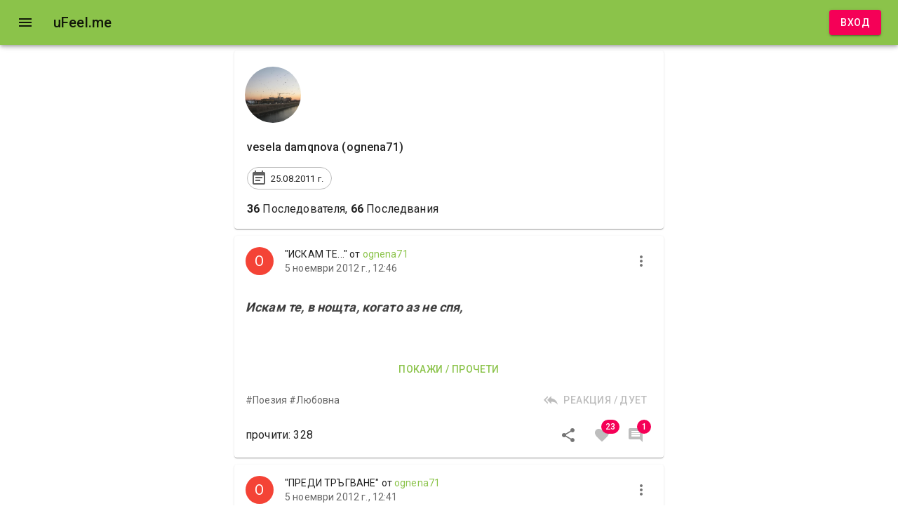

--- FILE ---
content_type: text/html; charset=utf-8
request_url: https://ufeel.me/user/ognena71
body_size: 5279
content:
<!DOCTYPE html><html lang="bg"><head><meta charSet="utf-8" data-next-head=""/><meta name="viewport" content="minimum-scale=1, initial-scale=1, width=device-width" class="jsx-309466363" data-next-head=""/><meta http-equiv="content-type" content="text/html; charset=utf-8" class="jsx-309466363" data-next-head=""/><title data-next-head="">ognena71 :: uFeel.me</title><link rel="canonical" href="https://ufeel.me/user/ognena71" data-next-head=""/><meta property="og:url" content="https://ufeel.me/user/ognena71" data-next-head=""/><meta property="og:type" content="profile" data-next-head=""/><meta property="og:title" content="ognena71 :: uFeel.me" data-next-head=""/><meta property="og:description" content="ognena71 (vesela damqnova), автор с 85 публикации" data-next-head=""/><meta property="og:image" content="https://img.ufeel.me/5f4973e3c469051fdf34ecf7/5f4976c1c469051fdf351963_size_800.jpg" data-next-head=""/><meta name="description" content="ognena71 (vesela damqnova), автор с 85 публикации" data-next-head=""/><link rel="canonical" href="/"/><link rel="icon" type="image/png" href="/favicon.png"/><meta property="og:type" content="website"/><meta property="og:site_name" content="uFeel.me"/><meta property="og:locale" content="bg_BG"/><link rel="preload" as="style" href="//fonts.googleapis.com/css?family=Roboto:300,400,500,700&amp;display=swap"/><link rel="preload" as="style" href="//fonts.googleapis.com/icon?family=Material+Icons"/><link rel="stylesheet" href="//fonts.googleapis.com/css?family=Roboto:300,400,500,700&amp;display=swap"/><link rel="stylesheet" href="//fonts.googleapis.com/icon?family=Material+Icons"/><noscript data-n-css=""></noscript><script defer="" noModule="" src="/_next/static/chunks/polyfills-42372ed130431b0a.js"></script><script src="/_next/static/chunks/webpack-5e59635f608d6db1.js" defer=""></script><script src="/_next/static/chunks/framework-22de46e587aabe73.js" defer=""></script><script src="/_next/static/chunks/main-ca8902618bdca7be.js" defer=""></script><script src="/_next/static/chunks/pages/_app-8fc22a504a1ac0bb.js" defer=""></script><script src="/_next/static/chunks/960-5b5e415d1bdc085b.js" defer=""></script><script src="/_next/static/chunks/4410-d8095f08f15a1c2f.js" defer=""></script><script src="/_next/static/chunks/1618-e9b575055261193e.js" defer=""></script><script src="/_next/static/chunks/2221-2416bf3b91504643.js" defer=""></script><script src="/_next/static/chunks/7073-0dd23f308217945d.js" defer=""></script><script src="/_next/static/chunks/7935-0e54904d0f11f35c.js" defer=""></script><script src="/_next/static/chunks/1977-46a87e9191693051.js" defer=""></script><script src="/_next/static/chunks/3581-c31b17656d050381.js" defer=""></script><script src="/_next/static/chunks/9017-9d61b899f6a24721.js" defer=""></script><script src="/_next/static/chunks/5504-ca52a0ca46b19967.js" defer=""></script><script src="/_next/static/chunks/9461-eba19fa627f5f5d1.js" defer=""></script><script src="/_next/static/chunks/8444-7063e07fa7b49a69.js" defer=""></script><script src="/_next/static/chunks/2752-1ade1dbbc084b402.js" defer=""></script><script src="/_next/static/chunks/8199-ffe6bf017189c5e5.js" defer=""></script><script src="/_next/static/chunks/5766-1fea3a2f8d9a802d.js" defer=""></script><script src="/_next/static/chunks/pages/user/%5Busername%5D-cea318fc084c02bf.js" defer=""></script><script src="/_next/static/qRpNWX8UHaW9GY12yPfr1/_buildManifest.js" defer=""></script><script src="/_next/static/qRpNWX8UHaW9GY12yPfr1/_ssgManifest.js" defer=""></script><style id="__jsx-309466363">a,a:visited{color:#8bc34a;text-decoration:none}a:hover{text-decoration:underline}</style><style id="jss-server-side">.jss1 {
  display: flex;
}
.jss2 {
  transition: margin 195ms cubic-bezier(0.4, 0, 0.6, 1) 0ms,width 195ms cubic-bezier(0.4, 0, 0.6, 1) 0ms;
}
.jss3 {
  margin-right: 16px;
}
.jss4 {
  display: none;
}
.jss5 {
  width: 240px;
  flex-shrink: 0;
}
.jss6 {
  display: flex;
  padding: 0px 8px;
  min-height: 56px;
  align-items: center;
  justify-content: flex-end;
}
@media (min-width:0px) {
@media (orientation: landscape) {
  .jss6 {
    min-height: 48px;
  }
}
}
@media (min-width:600px) {
  .jss6 {
    min-height: 64px;
  }
}
  .jss7 {
    padding: 8px;
    flex-grow: 1;
    transition: margin 195ms cubic-bezier(0.4, 0, 0.6, 1) 0ms;
  }
  .jss8 {
    transition: margin 225ms cubic-bezier(0.0, 0, 0.2, 1) 0ms;
    margin-left: 0;
  }
  .jss10 {
    background-color: #f44336;
  }
  .jss11 {
    width: 80px;
    height: 80px;
    margin: 15px;
    background-color: #f44336;
  }
  .jss9 {
    margin: 10px auto;
  }</style></head><body><div id="__next"><style data-emotion="css 1ekb41w">.css-1ekb41w{width:100%;margin-left:auto;box-sizing:border-box;margin-right:auto;display:block;padding-left:16px;padding-right:16px;}@media (min-width:600px){.css-1ekb41w{padding-left:24px;padding-right:24px;}}@media (min-width:1536px){.css-1ekb41w{max-width:1536px;}}</style><div class="MuiContainer-root MuiContainer-maxWidthXl css-1ekb41w"><div class="jss1"><style data-emotion="css-global o6gwfi">html{-webkit-font-smoothing:antialiased;-moz-osx-font-smoothing:grayscale;box-sizing:border-box;-webkit-text-size-adjust:100%;}*,*::before,*::after{box-sizing:inherit;}strong,b{font-weight:700;}body{margin:0;color:rgba(0, 0, 0, 0.87);font-family:"Roboto","Helvetica","Arial",sans-serif;font-weight:400;font-size:1rem;line-height:1.5;letter-spacing:0.00938em;background-color:#fff;}@media print{body{background-color:#fff;}}body::backdrop{background-color:#fff;}</style><style data-emotion="css 1v0xzjx">.css-1v0xzjx{display:-webkit-box;display:-webkit-flex;display:-ms-flexbox;display:flex;-webkit-flex-direction:column;-ms-flex-direction:column;flex-direction:column;width:100%;box-sizing:border-box;-webkit-flex-shrink:0;-ms-flex-negative:0;flex-shrink:0;position:fixed;z-index:1100;top:0;left:auto;right:0;background-color:#8bc34a;color:rgba(0, 0, 0, 0.87);}@media print{.css-1v0xzjx{position:absolute;}}</style><style data-emotion="css 1rxirdt">.css-1rxirdt{background-color:#fff;color:rgba(0, 0, 0, 0.87);-webkit-transition:box-shadow 300ms cubic-bezier(0.4, 0, 0.2, 1) 0ms;transition:box-shadow 300ms cubic-bezier(0.4, 0, 0.2, 1) 0ms;box-shadow:0px 2px 4px -1px rgba(0,0,0,0.2),0px 4px 5px 0px rgba(0,0,0,0.14),0px 1px 10px 0px rgba(0,0,0,0.12);display:-webkit-box;display:-webkit-flex;display:-ms-flexbox;display:flex;-webkit-flex-direction:column;-ms-flex-direction:column;flex-direction:column;width:100%;box-sizing:border-box;-webkit-flex-shrink:0;-ms-flex-negative:0;flex-shrink:0;position:fixed;z-index:1100;top:0;left:auto;right:0;background-color:#8bc34a;color:rgba(0, 0, 0, 0.87);}@media print{.css-1rxirdt{position:absolute;}}</style><header class="MuiPaper-root MuiPaper-elevation MuiPaper-elevation4 MuiAppBar-root MuiAppBar-colorPrimary MuiAppBar-positionFixed mui-fixed css-1rxirdt"><style data-emotion="css-global o6gwfi">html{-webkit-font-smoothing:antialiased;-moz-osx-font-smoothing:grayscale;box-sizing:border-box;-webkit-text-size-adjust:100%;}*,*::before,*::after{box-sizing:inherit;}strong,b{font-weight:700;}body{margin:0;color:rgba(0, 0, 0, 0.87);font-family:"Roboto","Helvetica","Arial",sans-serif;font-weight:400;font-size:1rem;line-height:1.5;letter-spacing:0.00938em;background-color:#fff;}@media print{body{background-color:#fff;}}body::backdrop{background-color:#fff;}</style><style data-emotion="css i6s8oy">.css-i6s8oy{position:relative;display:-webkit-box;display:-webkit-flex;display:-ms-flexbox;display:flex;-webkit-align-items:center;-webkit-box-align:center;-ms-flex-align:center;align-items:center;padding-left:16px;padding-right:16px;min-height:56px;}@media (min-width:600px){.css-i6s8oy{padding-left:24px;padding-right:24px;}}@media (min-width:0px){@media (orientation: landscape){.css-i6s8oy{min-height:48px;}}}@media (min-width:600px){.css-i6s8oy{min-height:64px;}}</style><div class="MuiToolbar-root MuiToolbar-gutters MuiToolbar-regular css-i6s8oy"><style data-emotion="css 1g5zccb">.css-1g5zccb{text-align:center;-webkit-flex:0 0 auto;-ms-flex:0 0 auto;flex:0 0 auto;font-size:1.5rem;padding:8px;border-radius:50%;overflow:visible;color:rgba(0, 0, 0, 0.54);-webkit-transition:background-color 150ms cubic-bezier(0.4, 0, 0.2, 1) 0ms;transition:background-color 150ms cubic-bezier(0.4, 0, 0.2, 1) 0ms;margin-left:-12px;color:inherit;padding:12px;font-size:1.75rem;}.css-1g5zccb:hover{background-color:rgba(0, 0, 0, 0.04);}@media (hover: none){.css-1g5zccb:hover{background-color:transparent;}}.css-1g5zccb.Mui-disabled{background-color:transparent;color:rgba(0, 0, 0, 0.26);}</style><style data-emotion="css 1x52uzk">.css-1x52uzk{display:-webkit-inline-box;display:-webkit-inline-flex;display:-ms-inline-flexbox;display:inline-flex;-webkit-align-items:center;-webkit-box-align:center;-ms-flex-align:center;align-items:center;-webkit-box-pack:center;-ms-flex-pack:center;-webkit-justify-content:center;justify-content:center;position:relative;box-sizing:border-box;-webkit-tap-highlight-color:transparent;background-color:transparent;outline:0;border:0;margin:0;border-radius:0;padding:0;cursor:pointer;-webkit-user-select:none;-moz-user-select:none;-ms-user-select:none;user-select:none;vertical-align:middle;-moz-appearance:none;-webkit-appearance:none;-webkit-text-decoration:none;text-decoration:none;color:inherit;text-align:center;-webkit-flex:0 0 auto;-ms-flex:0 0 auto;flex:0 0 auto;font-size:1.5rem;padding:8px;border-radius:50%;overflow:visible;color:rgba(0, 0, 0, 0.54);-webkit-transition:background-color 150ms cubic-bezier(0.4, 0, 0.2, 1) 0ms;transition:background-color 150ms cubic-bezier(0.4, 0, 0.2, 1) 0ms;margin-left:-12px;color:inherit;padding:12px;font-size:1.75rem;}.css-1x52uzk::-moz-focus-inner{border-style:none;}.css-1x52uzk.Mui-disabled{pointer-events:none;cursor:default;}@media print{.css-1x52uzk{-webkit-print-color-adjust:exact;color-adjust:exact;}}.css-1x52uzk:hover{background-color:rgba(0, 0, 0, 0.04);}@media (hover: none){.css-1x52uzk:hover{background-color:transparent;}}.css-1x52uzk.Mui-disabled{background-color:transparent;color:rgba(0, 0, 0, 0.26);}</style><button class="MuiButtonBase-root MuiIconButton-root MuiIconButton-colorInherit MuiIconButton-edgeStart MuiIconButton-sizeLarge jss3 css-1x52uzk" tabindex="0" type="button" aria-label="open drawer"><style data-emotion="css vubbuv">.css-vubbuv{-webkit-user-select:none;-moz-user-select:none;-ms-user-select:none;user-select:none;width:1em;height:1em;display:inline-block;fill:currentColor;-webkit-flex-shrink:0;-ms-flex-negative:0;flex-shrink:0;-webkit-transition:fill 200ms cubic-bezier(0.4, 0, 0.2, 1) 0ms;transition:fill 200ms cubic-bezier(0.4, 0, 0.2, 1) 0ms;font-size:1.5rem;}</style><svg class="MuiSvgIcon-root MuiSvgIcon-fontSizeMedium css-vubbuv" focusable="false" aria-hidden="true" viewBox="0 0 24 24" data-testid="MenuIcon"><path d="M3 18h18v-2H3zm0-5h18v-2H3zm0-7v2h18V6z"></path></svg></button><style data-emotion="css 3wafqk">.css-3wafqk{margin:0;font-family:"Roboto","Helvetica","Arial",sans-serif;font-weight:500;font-size:1.25rem;line-height:1.6;letter-spacing:0.0075em;overflow:hidden;text-overflow:ellipsis;white-space:nowrap;}</style><h6 class="MuiTypography-root MuiTypography-h6 MuiTypography-noWrap css-3wafqk" style="flex:1">uFeel.me</h6><a href="/sign-in"><style data-emotion="css 1ocdf1i">.css-1ocdf1i{font-family:"Roboto","Helvetica","Arial",sans-serif;font-weight:500;font-size:0.875rem;line-height:1.75;letter-spacing:0.02857em;text-transform:uppercase;min-width:64px;padding:6px 16px;border-radius:4px;-webkit-transition:background-color 250ms cubic-bezier(0.4, 0, 0.2, 1) 0ms,box-shadow 250ms cubic-bezier(0.4, 0, 0.2, 1) 0ms,border-color 250ms cubic-bezier(0.4, 0, 0.2, 1) 0ms,color 250ms cubic-bezier(0.4, 0, 0.2, 1) 0ms;transition:background-color 250ms cubic-bezier(0.4, 0, 0.2, 1) 0ms,box-shadow 250ms cubic-bezier(0.4, 0, 0.2, 1) 0ms,border-color 250ms cubic-bezier(0.4, 0, 0.2, 1) 0ms,color 250ms cubic-bezier(0.4, 0, 0.2, 1) 0ms;color:rgba(0, 0, 0, 0.87);background-color:#8bc34a;box-shadow:0px 3px 1px -2px rgba(0,0,0,0.2),0px 2px 2px 0px rgba(0,0,0,0.14),0px 1px 5px 0px rgba(0,0,0,0.12);}.css-1ocdf1i:hover{-webkit-text-decoration:none;text-decoration:none;background-color:#689f38;box-shadow:0px 2px 4px -1px rgba(0,0,0,0.2),0px 4px 5px 0px rgba(0,0,0,0.14),0px 1px 10px 0px rgba(0,0,0,0.12);}@media (hover: none){.css-1ocdf1i:hover{background-color:#8bc34a;}}.css-1ocdf1i:active{box-shadow:0px 5px 5px -3px rgba(0,0,0,0.2),0px 8px 10px 1px rgba(0,0,0,0.14),0px 3px 14px 2px rgba(0,0,0,0.12);}.css-1ocdf1i.Mui-focusVisible{box-shadow:0px 3px 5px -1px rgba(0,0,0,0.2),0px 6px 10px 0px rgba(0,0,0,0.14),0px 1px 18px 0px rgba(0,0,0,0.12);}.css-1ocdf1i.Mui-disabled{color:rgba(0, 0, 0, 0.26);box-shadow:none;background-color:rgba(0, 0, 0, 0.12);}</style><style data-emotion="css 1g9sbn5">.css-1g9sbn5{display:-webkit-inline-box;display:-webkit-inline-flex;display:-ms-inline-flexbox;display:inline-flex;-webkit-align-items:center;-webkit-box-align:center;-ms-flex-align:center;align-items:center;-webkit-box-pack:center;-ms-flex-pack:center;-webkit-justify-content:center;justify-content:center;position:relative;box-sizing:border-box;-webkit-tap-highlight-color:transparent;background-color:transparent;outline:0;border:0;margin:0;border-radius:0;padding:0;cursor:pointer;-webkit-user-select:none;-moz-user-select:none;-ms-user-select:none;user-select:none;vertical-align:middle;-moz-appearance:none;-webkit-appearance:none;-webkit-text-decoration:none;text-decoration:none;color:inherit;font-family:"Roboto","Helvetica","Arial",sans-serif;font-weight:500;font-size:0.875rem;line-height:1.75;letter-spacing:0.02857em;text-transform:uppercase;min-width:64px;padding:6px 16px;border-radius:4px;-webkit-transition:background-color 250ms cubic-bezier(0.4, 0, 0.2, 1) 0ms,box-shadow 250ms cubic-bezier(0.4, 0, 0.2, 1) 0ms,border-color 250ms cubic-bezier(0.4, 0, 0.2, 1) 0ms,color 250ms cubic-bezier(0.4, 0, 0.2, 1) 0ms;transition:background-color 250ms cubic-bezier(0.4, 0, 0.2, 1) 0ms,box-shadow 250ms cubic-bezier(0.4, 0, 0.2, 1) 0ms,border-color 250ms cubic-bezier(0.4, 0, 0.2, 1) 0ms,color 250ms cubic-bezier(0.4, 0, 0.2, 1) 0ms;color:rgba(0, 0, 0, 0.87);background-color:#8bc34a;box-shadow:0px 3px 1px -2px rgba(0,0,0,0.2),0px 2px 2px 0px rgba(0,0,0,0.14),0px 1px 5px 0px rgba(0,0,0,0.12);}.css-1g9sbn5::-moz-focus-inner{border-style:none;}.css-1g9sbn5.Mui-disabled{pointer-events:none;cursor:default;}@media print{.css-1g9sbn5{-webkit-print-color-adjust:exact;color-adjust:exact;}}.css-1g9sbn5:hover{-webkit-text-decoration:none;text-decoration:none;background-color:#689f38;box-shadow:0px 2px 4px -1px rgba(0,0,0,0.2),0px 4px 5px 0px rgba(0,0,0,0.14),0px 1px 10px 0px rgba(0,0,0,0.12);}@media (hover: none){.css-1g9sbn5:hover{background-color:#8bc34a;}}.css-1g9sbn5:active{box-shadow:0px 5px 5px -3px rgba(0,0,0,0.2),0px 8px 10px 1px rgba(0,0,0,0.14),0px 3px 14px 2px rgba(0,0,0,0.12);}.css-1g9sbn5.Mui-focusVisible{box-shadow:0px 3px 5px -1px rgba(0,0,0,0.2),0px 6px 10px 0px rgba(0,0,0,0.14),0px 1px 18px 0px rgba(0,0,0,0.12);}.css-1g9sbn5.Mui-disabled{color:rgba(0, 0, 0, 0.26);box-shadow:none;background-color:rgba(0, 0, 0, 0.12);}</style><button class="MuiButtonBase-root MuiButton-root MuiButton-contained MuiButton-containedPrimary MuiButton-sizeMedium MuiButton-containedSizeMedium MuiButton-colorPrimary MuiButton-root MuiButton-contained MuiButton-containedPrimary MuiButton-sizeMedium MuiButton-containedSizeMedium MuiButton-colorPrimary css-1g9sbn5" tabindex="0" type="button" style="background-color:#f50057;color:white">Вход</button></a></div></header><style data-emotion="css a3xyjy">.css-a3xyjy{z-index:1200;}</style><div class="jss7"><div class="jss6"></div></div></div><style data-emotion="css 14iqqqy">.css-14iqqqy{box-sizing:border-box;display:-webkit-box;display:-webkit-flex;display:-ms-flexbox;display:flex;-webkit-box-flex-wrap:wrap;-webkit-flex-wrap:wrap;-ms-flex-wrap:wrap;flex-wrap:wrap;width:100%;-webkit-flex-direction:row;-ms-flex-direction:row;flex-direction:row;margin-top:-8px;width:calc(100% + 8px);margin-left:-8px;-webkit-box-pack:center;-ms-flex-pack:center;-webkit-justify-content:center;justify-content:center;-webkit-align-items:center;-webkit-box-align:center;-ms-flex-align:center;align-items:center;}.css-14iqqqy>.MuiGrid-item{padding-top:8px;}.css-14iqqqy>.MuiGrid-item{padding-left:8px;}</style><div class="MuiGrid-root MuiGrid-container MuiGrid-spacing-xs-1 css-14iqqqy"><style data-emotion="css 1k82jgm">.css-1k82jgm{box-sizing:border-box;margin:0;-webkit-flex-direction:row;-ms-flex-direction:row;flex-direction:row;-webkit-flex-basis:100%;-ms-flex-preferred-size:100%;flex-basis:100%;-webkit-box-flex:0;-webkit-flex-grow:0;-ms-flex-positive:0;flex-grow:0;max-width:100%;}@media (min-width:600px){.css-1k82jgm{-webkit-flex-basis:83.333333%;-ms-flex-preferred-size:83.333333%;flex-basis:83.333333%;-webkit-box-flex:0;-webkit-flex-grow:0;-ms-flex-positive:0;flex-grow:0;max-width:83.333333%;}}@media (min-width:900px){.css-1k82jgm{-webkit-flex-basis:66.666667%;-ms-flex-preferred-size:66.666667%;flex-basis:66.666667%;-webkit-box-flex:0;-webkit-flex-grow:0;-ms-flex-positive:0;flex-grow:0;max-width:66.666667%;}}@media (min-width:1200px){.css-1k82jgm{-webkit-flex-basis:50%;-ms-flex-preferred-size:50%;flex-basis:50%;-webkit-box-flex:0;-webkit-flex-grow:0;-ms-flex-positive:0;flex-grow:0;max-width:50%;}}@media (min-width:1536px){.css-1k82jgm{-webkit-flex-basis:50%;-ms-flex-preferred-size:50%;flex-basis:50%;-webkit-box-flex:0;-webkit-flex-grow:0;-ms-flex-positive:0;flex-grow:0;max-width:50%;}}</style><div class="MuiGrid-root MuiGrid-item MuiGrid-grid-xs-12 MuiGrid-grid-sm-10 MuiGrid-grid-md-8 MuiGrid-grid-lg-6 css-1k82jgm"><style data-emotion="css aoeo82">.css-aoeo82{background-color:#fff;color:rgba(0, 0, 0, 0.87);-webkit-transition:box-shadow 300ms cubic-bezier(0.4, 0, 0.2, 1) 0ms;transition:box-shadow 300ms cubic-bezier(0.4, 0, 0.2, 1) 0ms;border-radius:4px;box-shadow:0px 2px 1px -1px rgba(0,0,0,0.2),0px 1px 1px 0px rgba(0,0,0,0.14),0px 1px 3px 0px rgba(0,0,0,0.12);}</style><div class="MuiPaper-root MuiPaper-elevation MuiPaper-rounded MuiPaper-elevation1 css-aoeo82" spacing="2"><div class="MuiGrid-root MuiGrid-container MuiGrid-spacing-xs-1 css-14iqqqy"><style data-emotion="css 15j76c0">.css-15j76c0{box-sizing:border-box;margin:0;-webkit-flex-direction:row;-ms-flex-direction:row;flex-direction:row;-webkit-flex-basis:100%;-ms-flex-preferred-size:100%;flex-basis:100%;-webkit-box-flex:0;-webkit-flex-grow:0;-ms-flex-positive:0;flex-grow:0;max-width:100%;}@media (min-width:600px){.css-15j76c0{-webkit-flex-basis:100%;-ms-flex-preferred-size:100%;flex-basis:100%;-webkit-box-flex:0;-webkit-flex-grow:0;-ms-flex-positive:0;flex-grow:0;max-width:100%;}}@media (min-width:900px){.css-15j76c0{-webkit-flex-basis:100%;-ms-flex-preferred-size:100%;flex-basis:100%;-webkit-box-flex:0;-webkit-flex-grow:0;-ms-flex-positive:0;flex-grow:0;max-width:100%;}}@media (min-width:1200px){.css-15j76c0{-webkit-flex-basis:100%;-ms-flex-preferred-size:100%;flex-basis:100%;-webkit-box-flex:0;-webkit-flex-grow:0;-ms-flex-positive:0;flex-grow:0;max-width:100%;}}@media (min-width:1536px){.css-15j76c0{-webkit-flex-basis:100%;-ms-flex-preferred-size:100%;flex-basis:100%;-webkit-box-flex:0;-webkit-flex-grow:0;-ms-flex-positive:0;flex-grow:0;max-width:100%;}}</style><div class="MuiGrid-root MuiGrid-item MuiGrid-grid-xs-12 css-15j76c0"><style data-emotion="css 1llrwy8">.css-1llrwy8{position:relative;display:-webkit-box;display:-webkit-flex;display:-ms-flexbox;display:flex;-webkit-align-items:center;-webkit-box-align:center;-ms-flex-align:center;align-items:center;-webkit-box-pack:center;-ms-flex-pack:center;-webkit-justify-content:center;justify-content:center;-webkit-flex-shrink:0;-ms-flex-negative:0;flex-shrink:0;width:40px;height:40px;font-family:"Roboto","Helvetica","Arial",sans-serif;font-size:1.25rem;line-height:1;border-radius:50%;overflow:hidden;-webkit-user-select:none;-moz-user-select:none;-ms-user-select:none;user-select:none;color:#fff;background-color:#bdbdbd;}</style><div class="MuiAvatar-root MuiAvatar-circular MuiAvatar-colorDefault jss11 css-1llrwy8" aria-label="avatar" aria-haspopup="false" style="cursor:pointer">V</div></div><div class="MuiGrid-root MuiGrid-item MuiGrid-grid-xs-12 css-15j76c0" style="margin-left:10px"><style data-emotion="css 1e70om4">.css-1e70om4{padding-left:8px;font-weight:500;}</style><div class="MuiBox-root css-1e70om4">vesela damqnova<!-- --> (<!-- -->ognena71<!-- -->)</div><style data-emotion="css 1b3pvme">.css-1b3pvme{padding-left:8px;padding-top:16px;}</style><div class="MuiBox-root css-1b3pvme"><style data-emotion="css 5hhsnu">.css-5hhsnu{max-width:100%;font-family:"Roboto","Helvetica","Arial",sans-serif;font-size:0.8125rem;display:-webkit-inline-box;display:-webkit-inline-flex;display:-ms-inline-flexbox;display:inline-flex;-webkit-align-items:center;-webkit-box-align:center;-ms-flex-align:center;align-items:center;-webkit-box-pack:center;-ms-flex-pack:center;-webkit-justify-content:center;justify-content:center;height:32px;color:rgba(0, 0, 0, 0.87);background-color:rgba(0, 0, 0, 0.08);border-radius:16px;white-space:nowrap;-webkit-transition:background-color 300ms cubic-bezier(0.4, 0, 0.2, 1) 0ms,box-shadow 300ms cubic-bezier(0.4, 0, 0.2, 1) 0ms;transition:background-color 300ms cubic-bezier(0.4, 0, 0.2, 1) 0ms,box-shadow 300ms cubic-bezier(0.4, 0, 0.2, 1) 0ms;cursor:unset;outline:0;-webkit-text-decoration:none;text-decoration:none;border:0;padding:0;vertical-align:middle;box-sizing:border-box;background-color:transparent;border:1px solid #bdbdbd;}.css-5hhsnu.Mui-disabled{opacity:0.38;pointer-events:none;}.css-5hhsnu .MuiChip-avatar{margin-left:5px;margin-right:-6px;width:24px;height:24px;color:#616161;font-size:0.75rem;}.css-5hhsnu .MuiChip-avatarColorPrimary{color:rgba(0, 0, 0, 0.87);background-color:#689f38;}.css-5hhsnu .MuiChip-avatarColorSecondary{color:#fff;background-color:#c51162;}.css-5hhsnu .MuiChip-avatarSmall{margin-left:4px;margin-right:-4px;width:18px;height:18px;font-size:0.625rem;}.css-5hhsnu .MuiChip-icon{margin-left:5px;margin-right:-6px;color:#616161;}.css-5hhsnu .MuiChip-deleteIcon{-webkit-tap-highlight-color:transparent;color:rgba(0, 0, 0, 0.26);font-size:22px;cursor:pointer;margin:0 5px 0 -6px;}.css-5hhsnu .MuiChip-deleteIcon:hover{color:rgba(0, 0, 0, 0.4);}.css-5hhsnu.MuiChip-clickable:hover{background-color:rgba(0, 0, 0, 0.04);}.css-5hhsnu.Mui-focusVisible{background-color:rgba(0, 0, 0, 0.12);}.css-5hhsnu .MuiChip-avatar{margin-left:4px;}.css-5hhsnu .MuiChip-avatarSmall{margin-left:2px;}.css-5hhsnu .MuiChip-icon{margin-left:4px;}.css-5hhsnu .MuiChip-iconSmall{margin-left:2px;}.css-5hhsnu .MuiChip-deleteIcon{margin-right:5px;}.css-5hhsnu .MuiChip-deleteIconSmall{margin-right:3px;}</style><div class="MuiChip-root MuiChip-outlined MuiChip-sizeMedium MuiChip-colorDefault MuiChip-outlinedDefault css-5hhsnu"><svg class="MuiSvgIcon-root MuiSvgIcon-fontSizeMedium MuiChip-icon MuiChip-iconMedium MuiChip-iconColorDefault css-vubbuv" focusable="false" aria-hidden="true" viewBox="0 0 24 24" data-testid="EventNoteIcon"><path d="M17 10H7v2h10zm2-7h-1V1h-2v2H8V1H6v2H5c-1.11 0-1.99.9-1.99 2L3 19c0 1.1.89 2 2 2h14c1.1 0 2-.9 2-2V5c0-1.1-.9-2-2-2m0 16H5V8h14zm-5-5H7v2h7z"></path></svg><style data-emotion="css 11lqbxm">.css-11lqbxm{overflow:hidden;text-overflow:ellipsis;padding-left:11px;padding-right:11px;white-space:nowrap;}</style><span class="MuiChip-label MuiChip-labelMedium css-11lqbxm">25.08.2011 г.</span></div></div><style data-emotion="css cfq2dd">.css-cfq2dd{padding-left:8px;padding-top:16px;padding-bottom:16px;}</style><div class="MuiBox-root css-cfq2dd"><b>36</b> <!-- -->Последователя<!-- -->, <b>66</b> <!-- -->Последвания</div></div></div></div></div></div><style data-emotion="css rm9e7r">.css-rm9e7r{margin-top:40px;margin-bottom:40px;}</style><div class="MuiBox-root css-rm9e7r"><style data-emotion="css rdifmp">.css-rdifmp{margin:0;font-family:"Roboto","Helvetica","Arial",sans-serif;font-weight:400;font-size:0.875rem;line-height:1.43;letter-spacing:0.01071em;text-align:center;color:rgba(0, 0, 0, 0.6);}</style><p class="MuiTypography-root MuiTypography-body2 MuiTypography-alignCenter css-rdifmp"><a target="_blank" href="/about-us">За нас</a> ●<!-- --> <a target="_blank" href="/tos">Условия за ползване</a> ●<!-- --> <a target="_blank" href="/cookies">Бисквитки</a><br/>© 2004 - <!-- -->2026<!-- --> <a href="https://ufeel.me/">uFeel.me</a></p></div></div></div><script id="__NEXT_DATA__" type="application/json">{"props":{"pageProps":{"user":{"id":"5f4973e3c469051fdf34ecf7","createdAt":"2011-08-25T00:00:00","updatedAt":"2021-01-11T11:06:37.262","authorities":["ROLE_USER","ROLE_USER_COMMENTER","ROLE_POST_AUTHOR","ROLE_POST_COMMENTER","ROLE_IMAGE_AUTHOR","ROLE_IMAGE_COMMENTER","ROLE_MESSAGE_AUTHOR","ROLE_MAGAZINE_AUTHOR","ROLE_MAGAZINE_COMMENTER","ROLE_GROUP_AUTHOR","ROLE_LIST_AUTHOR"],"username":"ognena71","name":"vesela damqnova","gender":"female","location":"","accountNonExpired":false,"accountNonLocked":true,"credentialsNonExpired":false,"stats":{"friends":29,"followers":36,"following":66,"comments":0,"likes":58,"posts":85,"images":1,"magazines":0},"notifications":{"onNewMessage":true,"onNewComment":true,"onNewLike":true,"onNewFriendFollower":true,"dailyNewsletterEnabled":false,"weeklyNewsletterEnabled":false,"monthlyNewsletterEnabled":false},"enabled":true},"avatar":{"id":"5f4976c1c469051fdf351963","createdAt":"2013-02-11T11:52:09","updatedAt":"2013-02-11T11:52:09","author":{"id":"5f4973e3c469051fdf34ecf7","name":"ognena71"},"filename":"pic_11688_66385677.jpg","extension":"jpg","stats":{"comments":0,"likes":0},"enabled":true,"profile":true,"fullUri":"https://img.ufeel.me/5f4973e3c469051fdf34ecf7/5f4976c1c469051fdf351963_size_800.jpg","thumbUri":"https://img.ufeel.me/5f4973e3c469051fdf34ecf7/5f4976c1c469051fdf351963_size_100.jpg"}}},"page":"/user/[username]","query":{"username":"ognena71"},"buildId":"qRpNWX8UHaW9GY12yPfr1","runtimeConfig":{"backendUrl":"https://api.ufeel.me/v1"},"isFallback":false,"isExperimentalCompile":false,"gip":true,"scriptLoader":[]}</script></body></html>

--- FILE ---
content_type: application/javascript; charset=UTF-8
request_url: https://ufeel.me/_next/static/chunks/pages/about-us-fbd8f4055f842dc0.js
body_size: 2625
content:
(self.webpackChunk_N_E=self.webpackChunk_N_E||[]).push([[2884],{810:(e,t,n)=>{"use strict";n.d(t,{A:()=>c});var i=n(5444),s=n(7123),a=n(5352),r=n(8291);let l=(0,i.A)({palette:{mode:"light",primary:s.A,secondary:a.A,error:{main:r.A.A400}}}),c={LightTheme:l,DarkTheme:(0,i.A)({palette:{mode:"dark",primary:s.A,secondary:a.A}})}},1306:(e,t,n)=>{"use strict";n.d(t,{Bh:()=>r,D_:()=>a,h1:()=>s});var i=n(4260);let s=()=>{i.Ay.initialize("G-QPN0YNEP50")},a=()=>{i.Ay.send({hitType:"pageview",page:window.location.pathname})},r=e=>{i.Ay.send({hitType:"pageview",page:e})}},1343:(e,t,n)=>{(window.__NEXT_P=window.__NEXT_P||[]).push(["/about-us",function(){return n(2285)}])},1727:(e,t,n)=>{"use strict";n.d(t,{A:()=>U});var i=n(7876),s=n(4250),a=n.n(s),r=n(4232),l=n(7328),c=n.n(l),o=n(810),d=n(9143),h=n(9241),m=n(2569),x=n(8050),u=n(5500),p=n(9390),j=n(3009),A=n(9794),f=n(1243),g=n(946),y=n(3921),w=n(7496),b=n(7803),v=n(8358),k=n(3697),_=n(1240),N=n(3256),C=n(8230),F=n.n(C),S=n(2487),I=n(9099),T=n.n(I),E=n(9079),L=n(4846);let B=(0,E.A)(e=>({root:{display:"flex"},appBar:{transition:e.transitions.create(["margin","width"],{easing:e.transitions.easing.sharp,duration:e.transitions.duration.leavingScreen})},menuButton:{marginRight:e.spacing(2)},hide:{display:"none"},drawer:{width:240,flexShrink:0},drawerHeader:{display:"flex",alignItems:"center",padding:e.spacing(0,1),...e.mixins.toolbar,justifyContent:"flex-end"},content:{flexGrow:1,padding:e.spacing(1),transition:e.transitions.create("margin",{easing:e.transitions.easing.sharp,duration:e.transitions.duration.leavingScreen})},contentShift:{transition:e.transitions.create("margin",{easing:e.transitions.easing.easeOut,duration:e.transitions.duration.enteringScreen}),marginLeft:0}})),D=function(e){let t=B(),[n,s]=(0,r.useState)(!1),{t:a}=(0,L.Bd)(),l=()=>{s(!n)},c=e=>{T().push(e).then(()=>{})};return(0,i.jsxs)("div",{className:t.root,children:[(0,i.jsx)(x.Ay,{}),(0,i.jsxs)(u.A,{position:"fixed",children:[(0,i.jsx)(x.Ay,{}),(0,i.jsxs)(p.A,{component:"div",children:[(0,i.jsx)(g.A,{color:"inherit","aria-label":"open drawer",onClick:l,edge:"start",className:(0,h.A)(t.menuButton,n&&t.hide),size:"large",children:(0,i.jsx)(f.A,{})}),(0,i.jsx)(A.A,{variant:"h6",noWrap:!0,style:{flex:1},children:"uFeel.me"}),(0,i.jsx)(r.Fragment,{children:(0,i.jsx)(F(),{href:"/sign-in",passHref:!0,children:(0,i.jsx)(S.A,{variant:"contained",style:{backgroundColor:"#f50057",color:"white"},children:a("page.signIn")})})})]})]}),(0,i.jsx)(m.Ay,{anchor:"left",open:n,onClose:l,children:(0,i.jsxs)(j.A,{children:[(0,i.jsxs)(y.Ay,{button:!0,onClick:()=>c("/"),selected:"/"===window.location.pathname,children:[(0,i.jsx)(_.A,{children:(0,i.jsx)(w.A,{})}),(0,i.jsx)(N.A,{primary:a("leftMenu.home")})]}),(0,i.jsxs)(y.Ay,{button:!0,onClick:()=>c("/users"),selected:"/users"===window.location.pathname,children:[(0,i.jsx)(_.A,{children:(0,i.jsx)(b.A,{})}),(0,i.jsx)(N.A,{primary:a("leftMenu.users")})]}),(0,i.jsxs)(y.Ay,{button:!0,onClick:()=>c("/tags"),selected:"/tags"===window.location.pathname,children:[(0,i.jsx)(_.A,{children:(0,i.jsx)(v.A,{})}),(0,i.jsx)(N.A,{primary:a("leftMenu.tags")})]}),(0,i.jsxs)(y.Ay,{button:!0,onClick:()=>c("/help"),selected:"/help"===window.location.pathname,children:[(0,i.jsx)(_.A,{children:(0,i.jsx)(k.A,{})}),(0,i.jsx)(N.A,{primary:a("leftMenu.help")})]})]})}),(0,i.jsx)("div",{className:(0,h.A)(t.content,{[t.contentShift]:n}),children:(0,i.jsx)("div",{className:t.drawerHeader})})]})};var G=n(1684),H=n(9776),M=n(1306);let U=e=>{let[t,n]=(0,r.useState)(o.A.LightTheme);return(0,r.useEffect)(()=>{window.GA_INITIALIZED||((0,M.h1)(),window.GA_INITIALIZED=!0),(0,M.D_)(),n(o.A.LightTheme)},[]),(0,i.jsxs)(r.Fragment,{children:[(0,i.jsxs)(c(),{children:[(0,i.jsx)("meta",{httpEquiv:"content-type",content:"text/html; charset=utf-8",className:a().dynamic([["ef7f8c109fd9bfcb",[t.palette.primary.main]]])}),(0,i.jsx)("meta",{name:"viewport",content:"minimum-scale=1, initial-scale=1, width=device-width",className:a().dynamic([["ef7f8c109fd9bfcb",[t.palette.primary.main]]])}),(0,i.jsx)("meta",{name:"description",content:"Feel free to express yourself in the biggest online authors's portal!",className:a().dynamic([["ef7f8c109fd9bfcb",[t.palette.primary.main]]])})]}),(0,i.jsx)(G.A,{injectFirst:!0,children:(0,i.jsx)(H.A,{theme:o.A.LightTheme,children:(0,i.jsxs)(d.A,{maxWidth:"xl",children:[(0,i.jsx)(D,{}),(0,i.jsx)(r.Fragment,{children:e.children})]})})}),(0,i.jsx)(a(),{id:"ef7f8c109fd9bfcb",dynamic:[t.palette.primary.main],children:"a,a:visited{color:".concat(t.palette.primary.main,";text-decoration:none}a:hover{text-decoration:underline}")})]})}},2204:(e,t,n)=>{"use strict";n.d(t,{A:()=>i});let i={domain:"ufeel.me",fullUrl:"https://ufeel.me",fbAppId:"2586831274964454",unsplashClientId:"7GbCFdOitSlpvSkhSeuvWwsrjinZ9-aGKx6tUltotkg"}},2285:(e,t,n)=>{"use strict";n.r(t),n.d(t,{default:()=>x});var i=n(7876),s=n(4232),a=n(2204),r=n(1727),l=n(7328),c=n.n(l),o=n(9965),d=n(4410),h=n(9794),m=n(4846);let x=()=>{let{t:e}=(0,m.Bd)();return(0,i.jsxs)(r.A,{children:[(0,i.jsxs)(c(),{children:[(0,i.jsx)("title",{children:e("page.aboutUs")+" :: "+e("uFeelSlogan")}),(0,i.jsx)("link",{rel:"canonical",href:a.A.fullUrl+"/about-us"},"canonical")]}),(0,i.jsxs)(s.Fragment,{children:[(0,i.jsxs)(d.Ay,{item:!0,xs:12,md:6,style:{maxWidth:800,margin:"0 auto"},children:[(0,i.jsx)(h.A,{variant:"h6",children:"За нас"}),(0,i.jsx)("br",{}),(0,i.jsxs)(h.A,{component:"h3",children:["uFeel.me е сайт, създаден в края на 2004 година, с домейн www.stihovebg.com, с цел публикуване на авторска литература. От тогава измина доста време и много неща се промениха в сайта.",(0,i.jsx)("br",{}),"Сайтът постоянно е в процес на развитие откъм услуги и оптимизация, за да може потребителите да използват един наистина добър сайт, сайт от който има нужда в БГ интернет пространството."]}),(0,i.jsx)("br",{}),(0,i.jsx)(h.A,{component:"h3",children:"Екипът на uFeel.me е съставен от млади и креативни хора, благодарение на алтруизма на които, както и на даренията на нашите потребители, вече 21+ години, сайтът продължава да се развива."})]}),(0,i.jsx)(o.A,{})]})]})}},3697:(e,t,n)=>{"use strict";var i=n(9563);t.A=void 0;var s=i(n(1405)),a=n(7876);t.A=(0,s.default)((0,a.jsx)("path",{d:"M19 2H5c-1.11 0-2 .9-2 2v14c0 1.1.89 2 2 2h4l3 3 3-3h4c1.1 0 2-.9 2-2V4c0-1.1-.9-2-2-2m-6 16h-2v-2h2zm2.07-7.75-.9.92C13.45 11.9 13 12.5 13 14h-2v-.5c0-1.1.45-2.1 1.17-2.83l1.24-1.26c.37-.36.59-.86.59-1.41 0-1.1-.9-2-2-2s-2 .9-2 2H8c0-2.21 1.79-4 4-4s4 1.79 4 4c0 .88-.36 1.68-.93 2.25"}),"LiveHelp")},9965:(e,t,n)=>{"use strict";n.d(t,{A:()=>o});var i=n(7876);n(4232);var s=n(8230),a=n.n(s),r=n(4113),l=n(9794),c=n(4846);let o=()=>{let{t:e}=(0,c.Bd)();return(0,i.jsx)(r.A,{mt:5,mb:5,children:(0,i.jsxs)(l.A,{variant:"body2",color:"textSecondary",align:"center",children:[(0,i.jsx)(a(),{href:"/about-us",target:"_blank",children:e("footer.aboutUs")})," ●"," ",(0,i.jsx)(a(),{href:"/tos",target:"_blank",children:e("footer.terms")})," ●"," ",(0,i.jsx)(a(),{href:"/cookies",target:"_blank",children:e("footer.cookies")}),(0,i.jsx)("br",{}),"\xa9 2004 - ",new Date().getFullYear()," ",(0,i.jsx)(a(),{href:"https://ufeel.me/",children:"uFeel.me"})]})})}}},e=>{e.O(0,[960,4410,1618,2221,636,6593,8792],()=>e(e.s=1343)),_N_E=e.O()}]);

--- FILE ---
content_type: application/javascript; charset=UTF-8
request_url: https://ufeel.me/_next/static/qRpNWX8UHaW9GY12yPfr1/_buildManifest.js
body_size: 986
content:
self.__BUILD_MANIFEST=function(s,a,c,e,t,d,n,i,u,r,h,o,b,g,k,f,p,j,m,l,y,_,I,w){return{__rewrites:{afterFiles:[],beforeFiles:[],fallback:[]},__routerFilterStatic:{numItems:0,errorRate:1e-4,numBits:0,numHashes:null,bitArray:[]},__routerFilterDynamic:{numItems:y,errorRate:1e-4,numBits:y,numHashes:null,bitArray:[]},"/":[s,a,c,e,t,"static/chunks/pages/index-8d5bb8cddb307d7d.js"],"/_error":["static/chunks/pages/_error-f4b907ff4b98c080.js"],"/about-us":[s,a,c,e,"static/chunks/pages/about-us-fbd8f4055f842dc0.js"],"/admin/dashboard":[s,a,c,e,t,d,n,u,r,o,g,k,p,l,i,h,b,f,"static/chunks/pages/admin/dashboard-0f237ddeca3e0470.js"],"/chat":[s,a,c,e,t,d,n,u,r,o,g,k,i,h,b,f,"static/chunks/pages/chat-e7ec0f67aadeab34.js"],"/cookies":[s,a,c,e,"static/chunks/pages/cookies-e42080c6c9c15159.js"],"/dashboard":[s,a,c,e,t,d,n,u,r,o,g,k,p,j,i,h,b,f,m,"static/chunks/pages/dashboard-245e50dd2246670b.js"],"/dashboard/coauthored":[s,a,c,e,t,d,n,u,r,o,g,k,j,i,h,b,f,m,"static/chunks/pages/dashboard/coauthored-b6cfc0537138ef8d.js"],"/dashboard/magazines":[s,a,c,e,t,d,n,u,r,o,g,k,j,i,h,b,f,"static/chunks/pages/dashboard/magazines-06b44b5c573d301d.js"],"/dashboard/online":[s,a,c,e,t,d,n,u,r,o,g,k,i,h,b,f,"static/chunks/pages/dashboard/online-8c59258b65fdd330.js"],"/dashboard/reactions":[s,a,c,e,t,d,n,u,r,o,g,k,j,i,h,b,f,m,"static/chunks/pages/dashboard/reactions-bcda0e12ec3a6efd.js"],"/dashboard/tags":[s,a,c,e,t,d,n,u,r,o,g,k,j,i,h,b,f,m,"static/chunks/pages/dashboard/tags-999fe0decc6f1ad8.js"],"/dashboard/trending":[s,a,c,e,t,d,n,u,r,o,g,k,p,"static/chunks/4939-5c7e57367a29a3e4.js",i,h,b,f,m,"static/chunks/pages/dashboard/trending-9beb0bc5b00420e7.js"],"/dashboard/users":[s,a,c,e,t,d,n,u,r,o,g,k,j,i,h,b,f,"static/chunks/pages/dashboard/users-d520b7e5844de0cb.js"],"/help":[s,a,c,e,"static/chunks/pages/help-35ebdfb8651e96ec.js"],"/logout":[s,c,e,"static/chunks/pages/logout-3442b15d40156eac.js"],"/my/account":[s,a,c,e,t,d,n,u,r,o,g,k,i,h,b,f,"static/chunks/pages/my/account-86b4c5cb02f325b7.js"],"/my/friends":[s,a,c,e,t,d,n,u,r,o,g,k,p,i,h,b,f,"static/chunks/pages/my/friends-d82d41a30fa9bc5b.js"],"/my/images":[s,a,c,e,t,d,n,u,r,o,g,k,p,i,h,b,f,"static/chunks/pages/my/images-ca488abf6b69727b.js"],"/my/lists":[s,a,c,e,t,d,n,u,r,o,g,k,p,l,"static/chunks/732-4f7967bbc9c7798f.js",i,h,b,f,m,"static/chunks/pages/my/lists-160928bb9e07e0cb.js"],"/my/messages":[s,a,c,e,t,d,n,u,r,o,g,k,p,l,i,h,b,f,"static/chunks/pages/my/messages-baab1accde5ec58d.js"],"/my/posts":[s,a,c,e,t,d,n,u,r,o,g,k,p,l,i,h,b,f,"static/chunks/pages/my/posts-3cf159e62a8e9c31.js"],"/my/reads":[s,a,c,e,t,d,n,u,r,o,g,k,l,i,h,b,f,"static/chunks/pages/my/reads-e5dcfcf44452d0d9.js"],"/my/subscriptions":[s,a,c,e,t,d,n,u,r,o,g,k,p,i,h,b,f,"static/chunks/pages/my/subscriptions-3e3cfe30176fc5fa.js"],"/post/[id]":[s,a,c,e,t,d,n,u,i,h,"static/chunks/pages/post/[id]-0372cc5a42f54714.js"],"/profile/[username]":[s,a,c,e,t,d,n,u,r,o,g,k,p,j,i,h,b,f,m,"static/chunks/pages/profile/[username]-8e54d3264d14cbc6.js"],"/recover-password":[s,a,t,d,_,"static/chunks/pages/recover-password-530a8b7d20488940.js"],"/recover-password/[hash]":[s,a,t,d,_,"static/chunks/pages/recover-password/[hash]-18852c560757a9bb.js"],"/sign-in":[s,a,c,t,d,_,"static/chunks/pages/sign-in-086b818cd6e2df0d.js"],"/sign-up":[s,a,c,t,d,g,_,"static/chunks/pages/sign-up-a4e4716fdaed6e66.js"],"/sign-up/thank-you":[s,a,c,e,"static/chunks/pages/sign-up/thank-you-475977479b10cc94.js"],"/tags":[s,a,c,e,t,d,n,u,r,o,j,i,h,b,m,"static/chunks/pages/tags-c8889e0b17f0827a.js"],"/tos":[s,a,c,e,"static/chunks/pages/tos-02dbb3677b86e424.js"],"/user/[username]":[s,a,c,e,t,d,n,u,r,o,"static/chunks/9461-eba19fa627f5f5d1.js",i,h,b,m,"static/chunks/pages/user/[username]-cea318fc084c02bf.js"],"/users":[s,a,c,e,t,d,n,r,j,i,"static/chunks/pages/users-b979ee46073abc4f.js"],sortedPages:["/","/_app","/_error","/about-us","/admin/dashboard","/chat","/cookies","/dashboard","/dashboard/coauthored","/dashboard/magazines","/dashboard/online","/dashboard/reactions","/dashboard/tags","/dashboard/trending","/dashboard/users","/help","/logout","/my/account","/my/friends","/my/images","/my/lists","/my/messages","/my/posts","/my/reads","/my/subscriptions","/post/[id]","/profile/[username]","/recover-password","/recover-password/[hash]","/sign-in","/sign-up","/sign-up/thank-you","/tags","/tos","/user/[username]","/users"]}}("static/chunks/960-5b5e415d1bdc085b.js","static/chunks/4410-d8095f08f15a1c2f.js","static/chunks/1618-e9b575055261193e.js","static/chunks/2221-2416bf3b91504643.js","static/chunks/7073-0dd23f308217945d.js","static/chunks/7935-0e54904d0f11f35c.js","static/chunks/1977-46a87e9191693051.js","static/chunks/8444-7063e07fa7b49a69.js","static/chunks/3581-c31b17656d050381.js","static/chunks/9017-9d61b899f6a24721.js","static/chunks/2752-1ade1dbbc084b402.js","static/chunks/5504-ca52a0ca46b19967.js","static/chunks/8199-ffe6bf017189c5e5.js","static/chunks/1367-852fa3ed27f5c636.js","static/chunks/7861-974e961944e2c3d8.js","static/chunks/8476-7ba91868415c1964.js","static/chunks/4848-1af79eddf26daafa.js","static/chunks/9012-e644b664efcb4e82.js","static/chunks/5766-1fea3a2f8d9a802d.js","static/chunks/4914-014caa150dd5cba9.js",0,"static/chunks/3363-3b96829d1bb68b62.js",1e-4,null),self.__BUILD_MANIFEST_CB&&self.__BUILD_MANIFEST_CB();